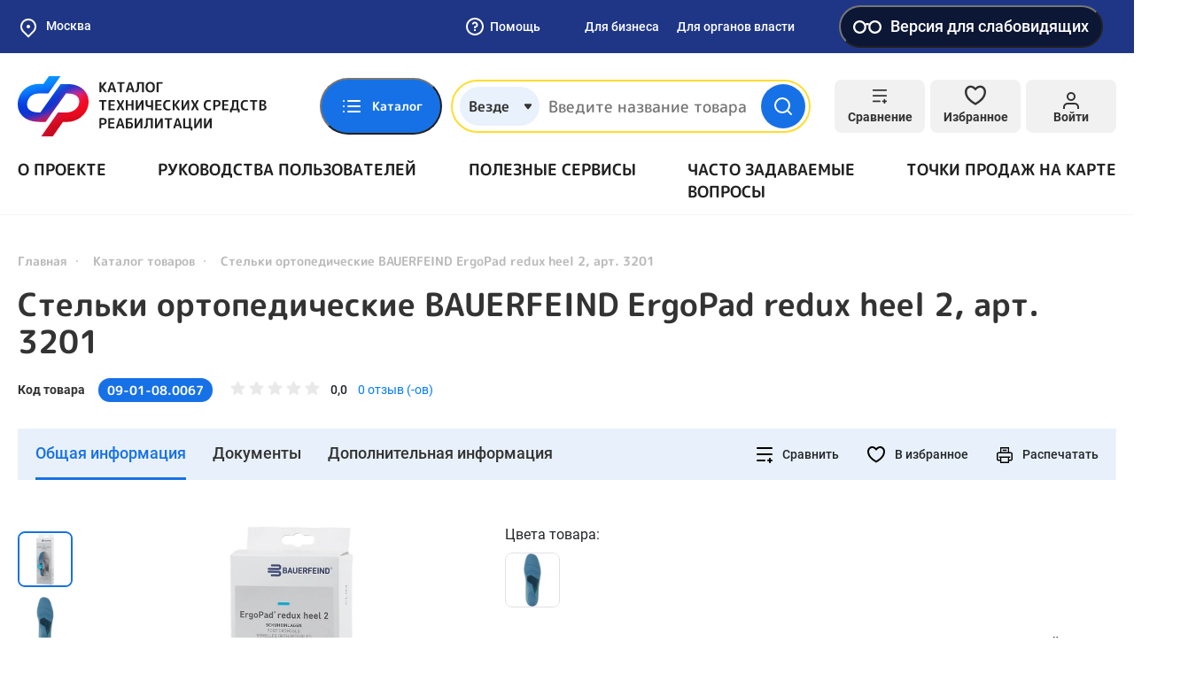

--- FILE ---
content_type: application/javascript
request_url: https://ktsr.sfr.gov.ru/assets/38296657/js/live.js?v=1732559666
body_size: 104
content:
(function ($) {
    $.fn.search = function (options) {

        let $input = $(this);
        let $form = $input.closest('form');

        let object = {
            timeout: null,
            config: $.extend({
                container: ''
            }, options),
            _delay: function (callback, delay) {
                clearTimeout(object.timeout);
                object.timeout = setTimeout(callback, delay);
            },
            live: function (options) {
                let config = $.extend({
                    delay: 1000
                }, options);

                let $container = $(object.config.container);

                $input.keydown(function () {
                    object._delay(function () {
                        let data = $form.serializeArray();

                        data.push({
                            name: 'live',
                            value: true
                        });

                        $.ajax({
                            url: $form.attr('action'),
                            type: $form.attr('method'),
                            data: data,
                            cache: false,
                        }).done(function (html) {
                            $container.html(html);
                            $container.on('click', '.js-open-search-popup-live', function () {
                                $('.js-open-search-popup').trigger('click');
                            });
                        });
                    }, config.delay);
                });
            }
        };

        return object;
    };
})(jQuery);
